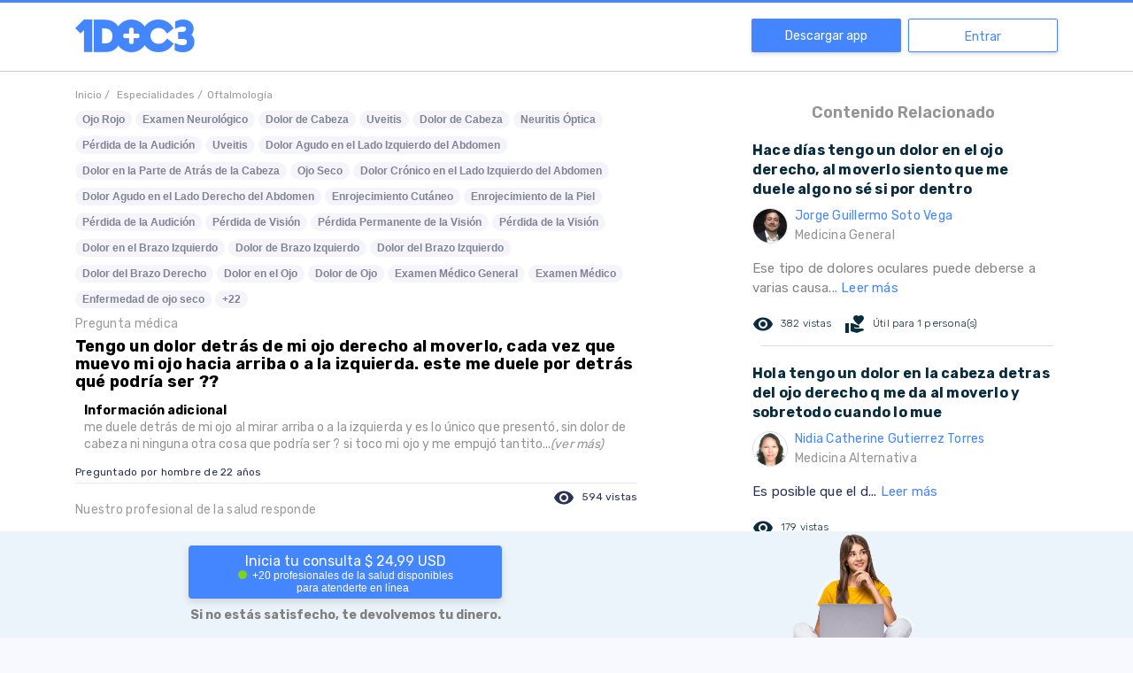

--- FILE ---
content_type: text/html; charset=utf-8
request_url: https://www.google.com/recaptcha/api2/aframe
body_size: 250
content:
<!DOCTYPE HTML><html><head><meta http-equiv="content-type" content="text/html; charset=UTF-8"></head><body><script nonce="x0JBSsm_dC7GGinEsJlzkQ">/** Anti-fraud and anti-abuse applications only. See google.com/recaptcha */ try{var clients={'sodar':'https://pagead2.googlesyndication.com/pagead/sodar?'};window.addEventListener("message",function(a){try{if(a.source===window.parent){var b=JSON.parse(a.data);var c=clients[b['id']];if(c){var d=document.createElement('img');d.src=c+b['params']+'&rc='+(localStorage.getItem("rc::a")?sessionStorage.getItem("rc::b"):"");window.document.body.appendChild(d);sessionStorage.setItem("rc::e",parseInt(sessionStorage.getItem("rc::e")||0)+1);localStorage.setItem("rc::h",'1768796345535');}}}catch(b){}});window.parent.postMessage("_grecaptcha_ready", "*");}catch(b){}</script></body></html>